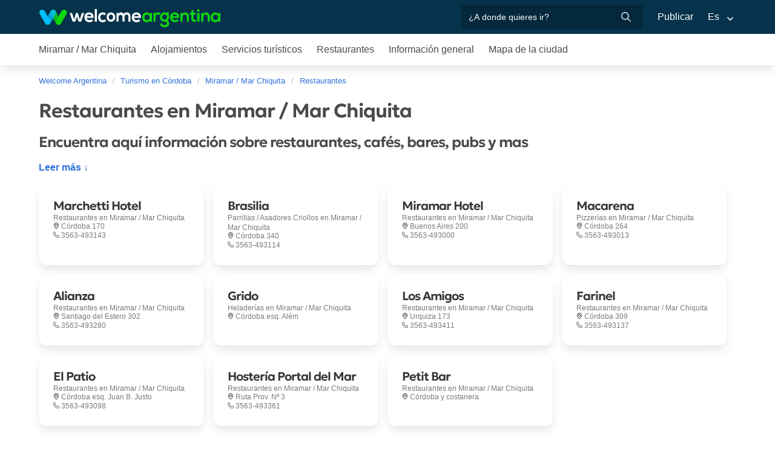

--- FILE ---
content_type: text/html; charset=utf-8
request_url: https://www.welcomeargentina.com/miramar-mar-chiquita/gastronomia.html
body_size: 5232
content:

<!DOCTYPE html>
<html lang="es">
<head>
    <meta charset="UTF-8">
    <title>11 Restaurantes en Miramar / Mar Chiquita: restaurantes y gastronomía en Miramar / Mar Chiquita</title>
    <meta name="description" content="Listado de 11 restaurantes y otras alternativas donde comer en Miramar / Mar Chiquita y alrededores: parrillas, pizzerías, confiterías, rotiserías, casas de té, pubs">
    <meta name="viewport" content="width=device-width, initial-scale=1">
    <link rel="shortcut icon" href="https://www.welcomeargentina.com/favicon.ico">
    <link rel="alternate" hreflang="es" href="https://www.welcomeargentina.com/miramar-mar-chiquita/gastronomia.html">
    <link rel="alternate" hreflang="en" href="https://www.welcomeargentina.com/miramar-mar-chiquita/gastronomy.html">
    <link rel="alternate" media="only screen and (max-width: 640px)" href="https://www.welcomeargentina.com/miramar-mar-chiquita/gastronomia.html">
    <meta property="og:title" content="11 Restaurantes en Miramar / Mar Chiquita: restaurantes y gastronomía en Miramar / Mar Chiquita">
    <meta property="og:url" content="https://www.welcomeargentina.com/miramar-mar-chiquita/gastronomia.html">
    <meta property="og:image" content="https://www.welcomeargentina.com/miramar-mar-chiquita/imagenes/miramar-mar-chiquita.jpg">
    <meta property="og:site_name" content="Welcome Argentina">
    <meta property="og:description" content="Listado de 11 restaurantes y otras alternativas donde comer en Miramar / Mar Chiquita y alrededores: parrillas, pizzerías, confiterías, rotiserías, casas de té, pubs">
    <link rel="stylesheet" href="/css5_a_listados_703.css">
      <meta name="referrer" content="strict-origin-when-cross-origin">
  <meta name="google-site-verification" content="6eNa-wwlZRGb0VctdqQlfuV1MiLki1plmUpzREfklOM" />

</head>

<body itemscope itemtype="http://schema.org/WebPage">

    <!-- Navegacion principal - logo - buscador - idiomas -->


    <nav class="navbar is-primary" role="navigation" aria-label="main navigation">
        <div class="container">
            <div class="navbar-brand">
                <a class="navbar-item" href="/">
                    <img src="/img5/svg/welcome-argentina.svg" alt="Welcome Argentina" width="300" height="40">
                </a>
            </div>

            <div class="navbar-menu">
                <div class="navbar-end">
                    <div class="navbar-item">
                        <form id="all" autocomplete="off">
                           <span class="modal-close is-large" aria-label="close"></span>
                            <p class="control has-icons-right">
                                <input class="input" type="text" id="search" name="search" rel="e" placeholder="¿A donde quieres ir?">
                                <span class="icon is-small is-right">
                                    <img src="/img5/svg/search-w.svg" alt="Web" width="15" height="15" />
                                </span>
                            </p>
                            <p class="csj has-text-grey is-size-7">* Ingrese al menos 4 letras de su búsqueda</p>
                            <div class="res">
                                <div class="mres"></div>
                            </div>
                        </form>
                    </div>
                    <a  href="/publicar/" class="navbar-item">
                    Publicar
                  </a>
                    <div class="navbar-item has-dropdown is-hoverable">
                        <a class="navbar-link">
                            Es
                        </a>

                        <div class="navbar-dropdown">
                            <a href="/miramar-mar-chiquita/gastronomia.html" class="navbar-item">
                                Espanol
                            </a>
                            <a href="/miramar-mar-chiquita/gastronomy.html" class="navbar-item">
                                English
                            </a>
                        </div>
                    </div>
                </div>
            </div>
        </div>
    </nav>


    <!-- Navegacion secundaria ciudad -->




    <nav class="navbar" role="navigation" aria-label="main navigation" id="navSec">
        <div class="container">
            <div class="navbar-brand">
                <a role="button" class="navbar-burger burger" aria-label="menu" aria-expanded="false" data-target="navbarBasicExample">
                    <span aria-hidden="true"></span>
                    <span aria-hidden="true"></span>
                    <span aria-hidden="true"></span>
                </a>
            </div>

            <div class="navbar-menu">
                <div class="navbar-start menu">

                    
                    <a href="/miramar-mar-chiquita/" class="navbar-item " aria-label="Miramar / Mar Chiquita en Miramar / Mar Chiquita">Miramar / Mar Chiquita</a>
                    


                    
                    <a href="/miramar-mar-chiquita/alojamientos.html" class="navbar-item " aria-label="Alojamientos en Miramar / Mar Chiquita">Alojamientos</a>
                    


                    
                    <a href="/miramar-mar-chiquita/serviciosturisticos.html" class="navbar-item " aria-label="Servicios turísticos en Miramar / Mar Chiquita">Servicios turísticos</a>
                    


                    
                    <a href="/miramar-mar-chiquita/gastronomia.html" class="navbar-item " aria-label="Restaurantes en Miramar / Mar Chiquita">Restaurantes</a>
                    


                    
                    <a href="/miramar-mar-chiquita/informaciongeneral.html" class="navbar-item " aria-label="Información general en Miramar / Mar Chiquita">Información general</a>
                    


                    
                    <a href="/miramar-mar-chiquita/mapa.html" class="navbar-item " aria-label="Mapa de la ciudad en Miramar / Mar Chiquita">Mapa de la ciudad</a>
                    


                    <div class="navbar-item has-dropdown is-hoverable">
                        <a class="navbar-link">
                            Más
                        </a>
                        <div class="navbar-dropdown vermas">

                        </div>
                    </div>
                </div>
            </div>
        </div>
    </nav>
    <div class="container">
        <div class="bpxhrs c970 rotasuper" rel="382" data="/miramar-mar-chiquita-e"></div>
    </div>
    <div class="container is-hidden-touch">
        <!-- Breadcrumbs -->
        <nav class="breadcrumb" aria-label="breadcrumbs">
            <ol class="breadcrumb" itemprop="breadcrumb" itemscope itemtype="http://schema.org/BreadcrumbList">
                <li itemprop="itemListElement" itemscope itemtype="http://schema.org/ListItem">
                    <a href="/" itemprop="item"><span itemprop="name" title="Welcome Argentina">Welcome Argentina</span></a>
                    <meta itemprop="url" content="/" />
                    <meta itemprop="position" content="1">
                </li>
                <li itemprop="itemListElement" itemscope itemtype="http://schema.org/ListItem">
                    <a href="/provincia-cordoba/" itemprop="item"><span itemprop="name" title="Turismo en Córdoba">Turismo en Córdoba</span></a>
                    <meta itemprop="url" content="/provincia-cordoba/" />
                    <meta itemprop="position" content="2">
                </li>
                <li itemprop="itemListElement" itemscope itemtype="http://schema.org/ListItem">
                    <a href="/miramar-mar-chiquita/" itemprop="item"><span itemprop="name" title="Miramar / Mar Chiquita">Miramar / Mar Chiquita</span></a>
                    <meta itemprop="url" content="/miramar-mar-chiquita/" />
                    <meta itemprop="position" content="3">
                </li>
                <li itemprop="itemListElement" itemscope itemtype="http://schema.org/ListItem">
                    <a href="/miramar-mar-chiquita/gastronomia.html" itemprop="item"><span itemprop="name" title="Restaurantes">Restaurantes</span></a>
                    <meta itemprop="url" content="/miramar-mar-chiquita/gastronomia.html" />
                    <meta itemprop="position" content="4">
                </li>
            </ol>
        </nav>
    </div>


    <div class="container">
       
        <div class="grid">

            <div class="sup">
                <h1 class="is-size-3">Restaurantes en Miramar / Mar Chiquita</h1>
                
                <div id="lblFiltro">
                    <span class="resultados"></span><span></span>
                </div>
            </div>
                
            <div class="central">
                


                <div class="seo-content">
                    <h2 class="is-size-4 mb-3">Encuentra aquí información sobre restaurantes, cafés, bares, pubs y mas</h2>
                    <div id="sc" class="m"><p></p></div>
                    <a onclick="verMas()" id="morebtn"><strong>Leer más ↓</strong></a>
               </div>

                <div class="gridcard" id="fr">
                    <article>
                    <div class="card " id="c53074">

                        <div class="card-content">
                            <h3 class="title is-size-5">
                                <span>
                                    Marchetti Hotel
                                </span>
                            </h3>
                            <div class="lh1">
                                <span class="is-size-7 has-text-grey">
                                Restaurantes  en  <span>Miramar / Mar Chiquita</span>
                                </span>
                                <span class="is-size-7 has-text-grey icon-mapa">
                                <span>Córdoba 170</span>
                                </span>
                            </div>
                            <div>
                                <span class="is-size-7 has-text-grey icon-phone"> <span>3563-493143</span></span>
                            </div>
                            <div class="t-text">
                            </div>
                            
                            
                            
                            
                        </div>
                        

                        <footer class="card-footer">
                            
                        </footer>
                        
                    </div>
                    </article>
                    <article>
                    <div class="card " id="c53075">

                        <div class="card-content">
                            <h3 class="title is-size-5">
                                <span>
                                    Brasilia
                                </span>
                            </h3>
                            <div class="lh1">
                                <span class="is-size-7 has-text-grey">
                                Parrillas / Asadores Criollos  en  <span>Miramar / Mar Chiquita</span>
                                </span>
                                <span class="is-size-7 has-text-grey icon-mapa">
                                <span>Córdoba 340</span>
                                </span>
                            </div>
                            <div>
                                <span class="is-size-7 has-text-grey icon-phone"> <span>3563-493114</span></span>
                            </div>
                            <div class="t-text">
                            </div>
                            
                            
                            
                            
                        </div>
                        

                        <footer class="card-footer">
                            
                        </footer>
                        
                    </div>
                    </article>
                    <article>
                    <div class="card " id="c53077">

                        <div class="card-content">
                            <h3 class="title is-size-5">
                                <span>
                                    Miramar Hotel
                                </span>
                            </h3>
                            <div class="lh1">
                                <span class="is-size-7 has-text-grey">
                                Restaurantes  en  <span>Miramar / Mar Chiquita</span>
                                </span>
                                <span class="is-size-7 has-text-grey icon-mapa">
                                <span>Buenos Aires 200</span>
                                </span>
                            </div>
                            <div>
                                <span class="is-size-7 has-text-grey icon-phone"> <span>3563-493000</span></span>
                            </div>
                            <div class="t-text">
                            </div>
                            
                            
                            
                            
                        </div>
                        

                        <footer class="card-footer">
                            
                        </footer>
                        
                    </div>
                    </article>
                    <article>
                    <div class="card " id="c53080">

                        <div class="card-content">
                            <h3 class="title is-size-5">
                                <span>
                                    Macarena
                                </span>
                            </h3>
                            <div class="lh1">
                                <span class="is-size-7 has-text-grey">
                                Pizzerías  en  <span>Miramar / Mar Chiquita</span>
                                </span>
                                <span class="is-size-7 has-text-grey icon-mapa">
                                <span>Córdoba 264</span>
                                </span>
                            </div>
                            <div>
                                <span class="is-size-7 has-text-grey icon-phone"> <span>3563-493013</span></span>
                            </div>
                            <div class="t-text">
                            </div>
                            
                            
                            
                            
                        </div>
                        

                        <footer class="card-footer">
                            
                        </footer>
                        
                    </div>
                    </article>
                    <article>
                    <div class="card " id="c53076">

                        <div class="card-content">
                            <h3 class="title is-size-5">
                                <span>
                                    Alianza
                                </span>
                            </h3>
                            <div class="lh1">
                                <span class="is-size-7 has-text-grey">
                                Restaurantes  en  <span>Miramar / Mar Chiquita</span>
                                </span>
                                <span class="is-size-7 has-text-grey icon-mapa">
                                <span>Santiago del Estero 302</span>
                                </span>
                            </div>
                            <div>
                                <span class="is-size-7 has-text-grey icon-phone"> <span>3563-493280</span></span>
                            </div>
                            <div class="t-text">
                            </div>
                            
                            
                            
                            
                        </div>
                        

                        <footer class="card-footer">
                            
                        </footer>
                        
                    </div>
                    </article>
                    <article>
                    <div class="card " id="c53081">

                        <div class="card-content">
                            <h3 class="title is-size-5">
                                <span>
                                    Grido
                                </span>
                            </h3>
                            <div class="lh1">
                                <span class="is-size-7 has-text-grey">
                                Heladerías  en  <span>Miramar / Mar Chiquita</span>
                                </span>
                                <span class="is-size-7 has-text-grey icon-mapa">
                                <span>Córdoba esq. Além</span>
                                </span>
                            </div>
                            <div class="t-text">
                            </div>
                            
                            
                            
                            
                        </div>
                        

                        <footer class="card-footer">
                            
                        </footer>
                        
                    </div>
                    </article>
                    <article>
                    <div class="card " id="c53071">

                        <div class="card-content">
                            <h3 class="title is-size-5">
                                <span>
                                    Los Amigos
                                </span>
                            </h3>
                            <div class="lh1">
                                <span class="is-size-7 has-text-grey">
                                Restaurantes  en  <span>Miramar / Mar Chiquita</span>
                                </span>
                                <span class="is-size-7 has-text-grey icon-mapa">
                                <span>Urquiza 173</span>
                                </span>
                            </div>
                            <div>
                                <span class="is-size-7 has-text-grey icon-phone"> <span>3563-493411</span></span>
                            </div>
                            <div class="t-text">
                            </div>
                            
                            
                            
                            
                        </div>
                        

                        <footer class="card-footer">
                            
                        </footer>
                        
                    </div>
                    </article>
                    <article>
                    <div class="card " id="c53079">

                        <div class="card-content">
                            <h3 class="title is-size-5">
                                <span>
                                    Farinel
                                </span>
                            </h3>
                            <div class="lh1">
                                <span class="is-size-7 has-text-grey">
                                Restaurantes  en  <span>Miramar / Mar Chiquita</span>
                                </span>
                                <span class="is-size-7 has-text-grey icon-mapa">
                                <span>Córdoba 309</span>
                                </span>
                            </div>
                            <div>
                                <span class="is-size-7 has-text-grey icon-phone"> <span>3563-493137</span></span>
                            </div>
                            <div class="t-text">
                            </div>
                            
                            
                            
                            
                        </div>
                        

                        <footer class="card-footer">
                            
                        </footer>
                        
                    </div>
                    </article>
                    <article>
                    <div class="card " id="c53072">

                        <div class="card-content">
                            <h3 class="title is-size-5">
                                <span>
                                    El Patio
                                </span>
                            </h3>
                            <div class="lh1">
                                <span class="is-size-7 has-text-grey">
                                Restaurantes  en  <span>Miramar / Mar Chiquita</span>
                                </span>
                                <span class="is-size-7 has-text-grey icon-mapa">
                                <span>Córdoba esq. Juan B. Justo</span>
                                </span>
                            </div>
                            <div>
                                <span class="is-size-7 has-text-grey icon-phone"> <span>3563-493098</span></span>
                            </div>
                            <div class="t-text">
                            </div>
                            
                            
                            
                            
                        </div>
                        

                        <footer class="card-footer">
                            
                        </footer>
                        
                    </div>
                    </article>
                    <article>
                    <div class="card " id="c53078">

                        <div class="card-content">
                            <h3 class="title is-size-5">
                                <span>
                                    Hostería Portal del Mar
                                </span>
                            </h3>
                            <div class="lh1">
                                <span class="is-size-7 has-text-grey">
                                Restaurantes  en  <span>Miramar / Mar Chiquita</span>
                                </span>
                                <span class="is-size-7 has-text-grey icon-mapa">
                                <span>Ruta Prov. Nº 3 </span>
                                </span>
                            </div>
                            <div>
                                <span class="is-size-7 has-text-grey icon-phone"> <span>3563-493361</span></span>
                            </div>
                            <div class="t-text">
                            </div>
                            
                            
                            
                            
                        </div>
                        

                        <footer class="card-footer">
                            
                        </footer>
                        
                    </div>
                    </article>
                    <article>
                    <div class="card " id="c53073">

                        <div class="card-content">
                            <h3 class="title is-size-5">
                                <span>
                                    Petit Bar
                                </span>
                            </h3>
                            <div class="lh1">
                                <span class="is-size-7 has-text-grey">
                                Restaurantes  en  <span>Miramar / Mar Chiquita</span>
                                </span>
                                <span class="is-size-7 has-text-grey icon-mapa">
                                <span>Córdoba y costanera</span>
                                </span>
                            </div>
                            <div class="t-text">
                            </div>
                            
                            
                            
                            
                        </div>
                        

                        <footer class="card-footer">
                            
                        </footer>
                        
                    </div>
                    </article>
                </div>
                

            </div>

        </div>
    </div>
    
    <!-- loading animacion  -->
    <div class="loading">
        <div class="box">
            <div class="spin">
            </div>
        </div>
    </div>
    <!-- fin loading animacion  -->

    <!-- Pie de pagina -->
    <footer class="footer">
        <div class="container">
            <div class="columns">
                <div class="column is-two-fifths">
                    <p class="is-size-4">Suscripción al newsletter</p>
                    <form id="newsletter" name="newsletter" method="post"  class="columns is-multiline">
                       <div class="column is-half">
                        <input type="hidden" name="msg" value="Muchas gracias por suscribirse a nuestro newsletter!&lt;br&gt;Pronto estaremos en contacto.">
                        <div>
                        <label for="Nombrenews" class="label">Su nombre y apellido</label>
                        <div class="control has-icons-left">
                            <input name="Nombre" id="Nombrenews" type="text" class="input" placeholder="Su nombre y apellido" required>
                            <span class="icon is-small is-left">
                                <img src="/img5/svg/user.svg" alt="Newsletter" width="15" height="15" />
                            </span>
                        </div>
                        </div>
                        </div>
                        <div class="column is-half">
                        <label for="Emailnews" class="label">Ingrese su Email</label>
                        <div class="control has-icons-left">
                            <input name="Email" id="Emailnews" type="email" class="input" placeholder="Ingrese su Email" required>
                            <span class="icon is-small is-left">
                                <img src="/img5/svg/email.svg" alt="Newsletter" width="15" height="15" />
                            </span>
                        </div>
                        </div>
                        <div class="column is-full">
                        <button class="button is-dark">¡Suscribite!</button>
                        </div>
                    </form>
                </div>
                <div class="column has-text-right">
                    <div class="buttons is-right">
                        <a href="https://www.facebook.com/WelcomeArgentina" class="button social" target="_blank">
                            <span class="icon is-small">
                                <img src="/img5/svg/facebook.svg" alt="Facebook" width="20">
                            </span>
                        </a>
                        <a href="https://www.instagram.com/welcomeargentinaok" class="button social" target="_blank" rel="noopener">
                            <span class="icon is-small">
                                 <img src="/img5/svg/instagram.svg" alt="Instagram"  width="20" height="20">
                            </span>
                        </a>
                    </div>
                    <p><a href="/publicar/empresa.html" target="_blank">Quienes somos</a> - <a href="#modal-tyc" onclick="return false;" id="tyc">Términos y condiciones</a> - <a href="#modal-ctc" onclick="return false;" id="ctc">Contacto</a> - <a  href="/publicar/">Publicar establecimiento</a></p>
                    <p class="is-size-7">Ratings and Reviews: &copy; TripAdvisor<br>
                        <a href="/">Welcome Argentina</a> - Información turística sobre Restaurantes en <a href="/miramar-mar-chiquita/">Miramar / Mar Chiquita</a> - Argentina <br>
                        © 2003-2026 Prohibida su reproducción total o parcial. Derechos de Autor 675246 Ley 11723

                    </p>

                </div>
            </div>
        </div>
    </footer>
    
<div class="bpxhrs c970 rotastick" rel="20" data="/miramar-mar-chiquita-e"></div>

    <div class="brands">
        <div class="container">
            <img src="/img5/ipwcwu-h.webp" width="430" height="45" usemap="#ipwcwu-h" alt="Organiza tu viaje con Welcome Argentina">
            <map name="ipwcwu-h">
                <area target="_blank" href="/r?c=ip" coords="7,23,144,43" shape="rect">
                <area target="_blank" href="/r?c=wc" coords="152,23,275,43" shape="rect">
                <area target="_blank" href="/r?c=wu" coords="281,23,428,43" shape="rect">
            </map>
        </div>
    </div>

    <div class="modal" id="selcor">
        <div class="modal-background"></div>
        <div class="modal-content">
            <div class="box">
                <div class="tit">Alojamientos Favoritos <button class="close" onclick="closeAll()"></button></div>
                    <form method="post" id="formsel" name="formsel" onsubmit="postEnviaf()">
                    <div id='items'>
                    </div>
                 </form>
            </div>
        </div>
        <button class="modal-close is-large" aria-label="close"></button>
    </div>

<!-- Modal whatsapp -->

    <div class="modal" id="modal-wap">
        <div class="modal-background"></div>
        <div class="modal-content">
            <div class="box">
                <form id="formwap" name="formwap" action="/rw" method="get" target="_blank" onsubmit="EnvWap();">
                    <p class="modal-card-title"><small>Enviar WhatsApp a  <strong id="nombreCliente"></strong></small></p>
                    <input type="hidden" id="idCliente" name="i" value="">
                    <input type="hidden" name="idop" value="2">
                    <div class="columns mt-3">
                        <div class="column">
                            <label for="Nombre_w" class="label">Su nombre</label>
                            <div class="control">
                                <input type="text" name="Nombre" id="Nombre_w" placeholder="Su nombre" class="input" required>
                            </div>
                        </div>
                    </div>
                    <input type="hidden" name="Adultos" id="Adultos_w" value="" disabled>
                    <input type="hidden" name="Menores" id="Menores_w" value="" disabled>

                    <div class="columns">
                        <div class="column">
                            <label for="Consulta" class="label">Consulta</label>
                            <div class="control">
                                <textarea name="Consulta" rows="3" class="textarea Consulta" id="Consulta_w" required></textarea>
                            </div>
                        </div>
                    </div>
                    <div class="columns">
                        <div class="column">
                            <div class="control">
                                <input type="submit" id="envia" value="Enviar consulta" class="button is-fullwidth is-success" onclick="Ro(r=false);"> 
                            </div>
                        </div>
                    </div>
                </form>
            </div>
        </div>
        <button class="modal-close is-large" aria-label="close"></button>
    </div>
    
    <!-- Modal filtro -->
    
    
    <!-- Modal mapa -->
    
    <div class="modal" id="modal-mapa">
        <div class="modal-background"></div>
        <div class="modal-content">
            <div id="mapid">
            </div>
        </div>
        <button class="modal-close is-large" aria-label="close"></button>
    </div>
    
    <!-- Modal envia success -->
    
    <div class="modal" id="success">
        <div class="modal-background"></div>
        <div class="modal-content">
            <div class="box" id="msj">
            </div>
        </div>
        <button class="modal-close is-large" aria-label="close"></button>
    </div>

    <!-- Modal terminos y condiciones -->

    <div class="modal" id="modal-tyc">
       <div class="modal-background"></div>
        <div class="modal-card">
            <header class="modal-card-head">
                <p class="modal-card-title">Terminos y condiciones</p>
            </header>
            <section class="modal-card-body">
            </section>
            <footer class="modal-card-foot">
                
            </footer>
        </div>
        <button class="modal-close is-large" aria-label="close"></button>
    </div>

    <!-- Modal contacto -->

    <div class="modal" id="modal-ctc">
       <div class="modal-background"></div>
        <div class="modal-card">
            <header class="modal-card-head">
                <p class="modal-card-title">Contacto</p>
            </header>
            <section class="modal-card-body">
            </section>
            <footer class="modal-card-foot">
                <small>* Recuerde completar sus datos correctamente para poder recibir una respuesta.</small>
            </footer>
        </div>
        <button class="modal-close is-large" aria-label="close"></button>
    </div>


    <!-- Modal envio masivo -->

    <div class="modal" id="modal-masivo">
        <div class="modal-background"></div>
        <div class="modal-content">
            <div class="box">

            </div>
        </div>
        <button class="modal-close is-large" aria-label="close"></button>
    </div>

    <!-- Modal email clientes -->
    <div id="modalc" class="modal">
        <div class="modal-content">
            <div id="contacto">
            </div>
        </div>
    </div>

<script language="JavaScript" type="text/JavaScript">
    const Ttel="Ingrese su número de <strong>Teléfono</strong>";
    const Twap = "Ingrese su número de <strong>WhatsApp</strong>";
    const Idioma = "e";
    const moneda = "";
    const ref = "";
    const Ciudad = "Miramar / Mar Chiquita";
    const IDciudad = 349;
    const IDopcion = 2;
    const Mensaje = "El mensaje se ha enviado con éxito!";
    const ErrorMensaje = "El mensaje no puedo enviarse";
    const Favoritos = "  Favoritos";
    const Paismin = "ar";
    const Teliminado = "Eliminado de favoritos";
        
    var latitud_ciudad = -30.916980;
    var longitud_ciudad = -62.681732;
    var zoom_ciudad = 15;
    var idioma = "e";
            
    const idciudad  = 349;
    const t_dormir = 'Alojamientos';
    const t_comer = 'Restaurantes';
    const t_autos = 'Alquiler de autos';
    const capas = 'donde-dormir-p,donde-dormir';
</script>
    <script async src="/js5_a_listados_369.js"></script>
    
  <script type="text/javascript" async>
    var _paq = window._paq = window._paq || [];

    _paq.push(['trackPageView']);
    _paq.push(['enableLinkTracking']);
    (function() {

      var u="//stats.niro.com.ar/";
      _paq.push(['setTrackerUrl', u+'mtp']);
      _paq.push(['setSiteId', '1']);
      var d=document, g=d.createElement('script'), s=d.getElementsByTagName('script')[0];
      g.async=true; g.src=u+'mtj'; s.parentNode.insertBefore(g,s);
    })();
    var _mtm = window._mtm = window._mtm || [];
    _mtm.push({'mtm.startTime': (new Date().getTime()), 'event': 'mtm.Start'});
    (function() {
      var d=document, g=d.createElement('script'), s=d.getElementsByTagName('script')[0];
      g.async=true; g.src='//stats.niro.com.ar/mtmj'; s.parentNode.insertBefore(g,s);
    })();
  </script>


  <script async src="https://www.googletagmanager.com/gtag/js?id=G-TFEG166TE3"></script>
  <script>
    window.dataLayer = window.dataLayer || [];
    function gtag(){dataLayer.push(arguments);}
    gtag('js', new Date());

    gtag('config', 'G-TFEG166TE3');
    gtag('config', 'AW-17518619639');
  </script>



</body>
</html>